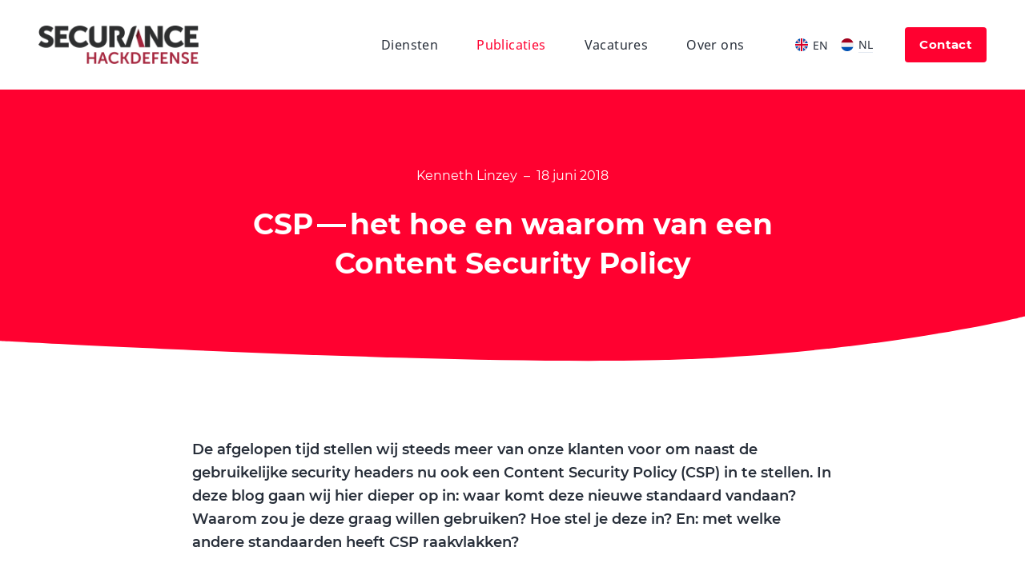

--- FILE ---
content_type: text/html; charset=UTF-8
request_url: https://hackdefense.nl/publicaties/csp-het-hoe-en-waarom-van-een-content-security-policy/
body_size: 26945
content:
<!doctype html><html
lang="nl" prefix="og: http://ogp.me/ns# fb: http://ogp.me/ns/fb#"><head><meta
name="viewport" content="width=device-width, initial-scale=1, maximum-scale=1"><link
rel="stylesheet" href="https://hackdefense.com/css/styles.css"> <script src="https://hackdefense.com/js/umbrella.min.js"></script> <link
rel="apple-touch-icon" sizes="57x57" href="https://hackdefense.com/favicons/apple-touch-icon-57x57.png"><link
rel="apple-touch-icon" sizes="60x60" href="https://hackdefense.com/favicons/apple-touch-icon-60x60.png"><link
rel="apple-touch-icon" sizes="72x72" href="https://hackdefense.com/favicons/apple-touch-icon-72x72.png"><link
rel="apple-touch-icon" sizes="76x76" href="https://hackdefense.com/favicons/apple-touch-icon-76x76.png"><link
rel="apple-touch-icon" sizes="114x114" href="https://hackdefense.com/favicons/apple-touch-icon-114x114.png"><link
rel="apple-touch-icon" sizes="120x120" href="https://hackdefense.com/favicons/apple-touch-icon-120x120.png"><link
rel="apple-touch-icon" sizes="144x144" href="https://hackdefense.com/favicons/apple-touch-icon-144x144.png"><link
rel="apple-touch-icon" sizes="152x152" href="https://hackdefense.com/favicons/apple-touch-icon-152x152.png"><link
rel="apple-touch-icon" sizes="180x180" href="https://hackdefense.com/favicons/apple-touch-icon-180x180.png"><meta
name="apple-mobile-web-app-capable" content="yes"><meta
name="apple-mobile-web-app-status-bar-style" content="black-translucent"><meta
name="apple-mobile-web-app-title" content="devmode"><link
rel="icon" type="image/png" sizes="228x228" href="https://hackdefense.com/favicons/coast-228x228.png"><meta
name="msapplication-TileColor" content="#FFFFFF"><meta
name="msapplication-TileImage" content="https://hackdefense.com/favicons/mstile-144x144.png"><meta
name="msapplication-config" content="https://hackdefense.com/favicons/browserconfig.xml"><link
rel="yandex-tableau-widget" href="https://hackdefense.com/favicons/yandex-browser-manifest.json"><link
rel="icon" type="image/png" sizes="32x32" href="https://hackdefense.com/favicons/favicon-32x32.png"><link
rel="icon" type="image/png" sizes="16x16" href="https://hackdefense.com/favicons/favicon-16x16.png"><link
rel="shortcut icon" href="https://hackdefense.com/favicons/favicon.ico"><meta
name="theme-color" content="#58595b"><link
rel="home" href="https://hackdefense.nl/"/><link
rel="canonical" href="https://hackdefense.nl/publicaties/csp-het-hoe-en-waarom-van-een-content-security-policy"><meta
property="og:url" content="https://hackdefense.nl/publicaties/csp-het-hoe-en-waarom-van-een-content-security-policy"/><meta
name="twitter:url" content="https://hackdefense.nl/publicaties/csp-het-hoe-en-waarom-van-een-content-security-policy"/><meta
property="og:locale" content="nl"/><title>CSP - het hoe en waarom van een Content Security Policy – HackDefense</title><meta
name="description" content="De afgelopen tijd stellen wij steeds meer van onze klanten voor om naast de gebruikelijke security headers nu ook een Content Security Policy (CSP) in te stellen. In deze blog gaan wij hier dieper op in: waar komt deze nieuwe standaard vandaan? Waarom zou je deze graag willen gebruiken? Hoe stel je deze in? En: met welke andere standaarden heeft CSP raakvlakken?"/><meta
name="image" content="https://hackdefense.com/imager/images/150/placeholder_ccc647699d3b878f33fab0fc43e2f880.jpg"/><meta
property="og:title" content="CSP - het hoe en waarom van een Content Security Policy"><meta
property="og:description" content="De afgelopen tijd stellen wij steeds meer van onze klanten voor om naast de gebruikelijke security headers nu ook een Content Security Policy (CSP) in te stellen. In deze blog gaan wij hier dieper op in: waar komt deze nieuwe standaard vandaan? Waarom zou je deze graag willen gebruiken? Hoe stel je deze in? En: met welke andere standaarden heeft CSP raakvlakken?"><meta
property="og:image" content="https://hackdefense.com/imager/images/150/placeholder_516c7187cb6fd957833153cf71fa6fef.jpg"><meta
name="twitter:title" content="CSP - het hoe en waarom van een Content Security Policy"/><meta
name="twitter:description" content="De afgelopen tijd stellen wij steeds meer van onze klanten voor om naast de gebruikelijke security headers nu ook een Content Security Policy (CSP) in te stellen. In deze blog gaan wij hier dieper op in: waar komt deze nieuwe standaard vandaan? Waarom zou je deze graag willen gebruiken? Hoe stel je deze in? En: met welke andere standaarden heeft CSP raakvlakken?"/><meta
name="twitter:image" content="https://hackdefense.com/imager/images/150/placeholder_b9751a5495d73ddd9861716ec757d727.jpg"/><meta
property="og:image:type" content="image/jpeg"><meta
property="og:image:width" content="1200"><meta
property="og:image:height" content="630"><link
rel="alternate" href="https://hackdefense.com/publications/csp-the-how-and-why-of-a-content-security-policy" hreflang="en"/>
</head><body
class="flex flex-col min-h-screen bg-white"><header
class="p-6 xs:p-8 xl:px-12"><div
class="flex justify-between items-center max-w-8xl mx-auto">
<a
class="relative z-20 flex-none" href="https://hackdefense.nl/">
<img
class="h-8 xs:h-10 xl:h-12" src="https://hackdefense.com/assets/img/logo-hackdefense.png" alt="">
</a><nav
class="flex items-center"><a
class="c-link group hidden lg:block ml-8 xl:ml-12 hover:text-brand tracking-wide " href="https://hackdefense.nl/diensten">
<span>Diensten</span>
</a><a
class="c-link group hidden lg:block ml-8 xl:ml-12 hover:text-brand tracking-wide text-brand" href="https://hackdefense.nl/publicaties">
<span>Publicaties</span>
</a><a
class="c-link group hidden lg:block ml-8 xl:ml-12 hover:text-brand tracking-wide " href="https://hackdefense.nl/vacatures">
<span>Vacatures</span>
</a><a
class="c-link group hidden lg:block ml-8 xl:ml-12 hover:text-brand tracking-wide " href="https://hackdefense.nl/over-ons">
<span>Over ons</span>
</a><div
class="hidden lg:block"><div
class="js-lang flex items-center mt-12 lg:mt-0 lg:ml-8 xl:ml-12 text-white lg:text-primary"><div
class="lg:ml-2 mr-6 lg:mr-0">
<a
href="https://hackdefense.com/publications/csp-the-how-and-why-of-a-content-security-policy" class="js-internal my-2 inline-block"><div
class="flex items-center"><div
class="c-icon w-6 h-6 p-px lg:p-1 ml-1 mr-px"><svg
xmlns="http://www.w3.org/2000/svg" viewBox="0 0 512 512"><circle
cx="256" cy="256" r="256" fill="#f0f0f0"/><path
d="M52.92 100.142c-20.1 26.163-35.272 56.318-44.1 89.077h133.178L52.92 100.142zm450.26 89.078c-8.83-32.758-23.993-62.913-44.1-89.076l-89.075 89.076H503.18zM8.82 322.784c8.83 32.758 23.993 62.913 44.1 89.075l89.074-89.075H8.82zM411.858 52.92c-26.163-20.108-56.318-35.27-89.076-44.1v133.177l89.076-89.075zM100.142 459.08c26.163 20.1 56.318 35.272 89.076 44.102V370.005l-89.076 89.074zM189.217 8.82c-32.758 8.83-62.913 23.993-89.075 44.1l89.075 89.075V8.82zm133.566 494.36c32.758-8.83 62.913-23.993 89.075-44.1l-89.075-89.075V503.18zm47.222-180.396l89.075 89.076c20.108-26.162 35.272-56.318 44.1-89.076H370.005z" fill="#0052b4"/><path
d="M509.833 222.6h-220.44V2.167C278.46.744 267.317 0 256 0s-22.46.744-33.4 2.167v220.44H2.167C.744 233.54 0 244.683 0 256s.744 22.46 2.167 33.4h220.44v220.442A258.38 258.38 0 0 0 256 512a258.35 258.35 0 0 0 33.391-2.167v-220.44h220.442A258.56 258.56 0 0 0 512 256a258.53 258.53 0 0 0-2.167-33.391zm-187.05 100.174L437.02 437.02c5.254-5.252 10.266-10.743 15.048-16.435l-97.802-97.802-31.482.001zm-133.566.01h-.002L74.98 437.02c5.252 5.254 10.743 10.266 16.435 15.048l97.802-97.804v-31.48zm0-133.564v-.002L74.98 74.98c-5.254 5.252-10.266 10.743-15.048 16.435l97.803 97.803h31.48zm133.566 0L437.02 74.98c-5.252-5.254-10.743-10.266-16.435-15.047l-97.802 97.803v31.482z" fill="#d80027"/></svg></div><div
class="c-description block text-xxxs leading-tight lg:ml-px py-px ">EN</div></div>
</a></div><div
class="lg:ml-2 mr-6 lg:mr-0">
<a
href="https://hackdefense.nl/publicaties/csp-het-hoe-en-waarom-van-een-content-security-policy" class="js-internal my-2 inline-block"><div
class="flex items-center"><div
class="c-icon w-6 h-6 p-px lg:p-1 ml-1 mr-px"><svg
xmlns="http://www.w3.org/2000/svg" viewBox="0 0 512 512"><circle
cx="256" cy="256" r="256" fill="#f0f0f0"/><path
d="M256 0C145.93 0 52.094 69.472 15.923 166.957h480.155C459.906 69.472 366.07 0 256 0z" fill="#a2001d"/><path
d="M256 512c110.07 0 203.906-69.472 240.077-166.957H15.923C52.094 442.528 145.93 512 256 512z" fill="#0052b4"/></svg></div><div
class="c-description block text-xxxs leading-tight lg:ml-px py-px border-b">NL</div></div>
</a></div></div></div><a
class="c-button group js-support hidden sm:block ml-8 xl:ml-10" href="">
<span>Contact</span>
</a>
<a
class="self-center js-menu cursor-pointer lg:hidden z-20"><div
class="c-icon w-8 h-8 sm:ml-8 lg:hidden"><svg
xmlns="http://www.w3.org/2000/svg" viewBox="0 0 24 24"><defs><style>.a{fill:none;stroke:currentColor;stroke-linecap:round;stroke-linejoin:round;stroke-width:1.5px}</style></defs><title>navigation-menu</title><line
class="a" x1="2.25" y1="18.003" x2="21.75" y2="18.003"/><line
class="a" x1="2.25" y1="12.003" x2="21.75" y2="12.003"/><line
class="a" x1="2.25" y1="6.003" x2="21.75" y2="6.003"/></svg></div><div
class="c-icon relative z-20 text-white w-8 h-8 p-1 sm:ml-8 hidden"><svg
xmlns="http://www.w3.org/2000/svg" viewBox="0 0 24 24"><defs><style>.a{fill:none;stroke:currentColor;stroke-linecap:round;stroke-linejoin:round;stroke-width:1.5px}</style></defs><title>close</title><line
class="a" x1="0.75" y1="23.249" x2="23.25" y2="0.749"/><line
class="a" x1="23.25" y1="23.249" x2="0.75" y2="0.749"/></svg></div>            </a></nav></div></header><main
class="flex-grow"><article><header
class="bg-brand pt-12 lg:pt-24 pb-10"><div
class="max-w-4xl mx-auto px-8 sm:px-12 text-center"><div
class="mb-6 font-display text-white">Kenneth Linzey<span
class="mx-2">&ndash;</span><time
class="c-date" datetime="2018-06-18">18 juni 2018</time></div><h1 class="c-heading text-white leading-snug">
<span
class="inline-block xl:block">CSP — het hoe en waarom van een Content Security&nbsp;Policy</span></h1></div></header><div
class="c-shape -mt-px text-brand"><svg
viewBox="0 0 1440 66" xmlns="http://www.w3.org/2000/svg" preserveAspectRatio="none"><path
fill="currentColor" d="m1440 2.855s-215.11 53.676-515.67 61.145c-300.56 7.4688-924.33-26.703-924.33-26.703v-37.297h1440v2.855z"/></svg></div><div
class="max-w-4xl mx-auto my-24 px-8 sm:px-12"><div
class="c-intro"><p>De afgelopen tijd stellen wij steeds meer van onze klanten voor om naast de gebruikelijke security headers nu ook een Content Security Policy (CSP) in te stellen. In deze blog gaan wij hier dieper op in: waar komt deze nieuwe standaard vandaan? Waarom zou je deze graag willen gebruiken? Hoe stel je deze in? En: met welke andere standaarden heeft CSP raakvlakken?</p></div><div
class="c-matrix"><div
class="c-copy"><h2>Waar komt deze nieuwe standaard vandaan en waarom willen we die&nbsp;gebruiken?</h2><p>CSP is ontwikkeld door het <a
href="https://www.w3.org/TR/CSP3/">World Wide Web Consortium (W<span
class="numbers">3</span>C)</a>, de internationale standaardenorganisatie voor het web. CSP is een nieuwe standaard die webdevelopers in staat stelt om beperkingen te definiëren op het gedrag van de website of ‑applicatie. Bijvoorbeeld: vanaf welke externe locaties worden scripts, stylesheets of images ingeladen? Mag de browser de site in een frame van een andere site&nbsp;inladen?</p><p>Een goed afgestelde CSP kan op die manier diverse aanvallen en kwetsbaarheden zoals <em>cross-site scripting</em> (XSS), <em>clickjacking</em> en andere soorten aanvallen&nbsp;voorkomen.</p><h2>Hoe stel je een CSP&nbsp;in?</h2><p>Webservers kunnen in antwoord op elk verzoek een speciale <em>header</em> meesturen met de naam <code>Content-Security-Policy</code>. Deze site geeft bijvoorbeeld het&nbsp;volgende:</p></div><div
class="c-code my-8 bg-panel py-3 px-4 max-w-full overflow-auto"><div
class="font-mono text-xxxs subpixel-antialiased leading-relaxed whitespace-pre-wrap">Content-Security-Policy: default-src https://hackdefense.nl https://hackdefense.com; script-src &#039;none&#039;; frame-ancestors &#039;none&#039;; block-all-mixed-content; report-uri /csp-violations/;</div></div><div
class="c-copy"><h2>Wat betekenen de&nbsp;attributen?</h2><p>In een CSP header kunnen vele attributen gedefinieerd worden. Kijk <a
href="https://developer.mozilla.org/en-US/docs/Web/HTTP/CSP">hier</a> voor een volledig en actueel overzicht. We lichten de belangrijkste er&nbsp;uit:</p><ul><li><code>default-src</code>: hierop wordt teruggevallen wanneer er door de andere attributen niets gedefinieerd is. De waarde van dit attribuut is vaak <code>self</code> om aan te geven dat resources alleen vanaf de eigen site worden&nbsp;ingeladen.</li><li><code>script-src</code>: beperkt de locaties van waar een extern script mag worden ingeladen. Gebruikt de site geen <em>client side</em> scripts dan kan dat met de waarde <code>none</code> worden&nbsp;aangegeven.</li><li><code>img-src</code>: beperkt de locaties van waar afbeeldingen mogen worden&nbsp;ingeladen.</li><li><code>media-src</code>: beperkt de locaties van waar media, bijvoorbeeld video’s, mogen worden&nbsp;ingeladen.</li><li><code>object-src</code>: beperkt de locaties van waar plugins mogen worden&nbsp;ingeladen.</li><li><code>manifest-src</code>: beperkt de locaties van waar de applicatie manifest mag worden&nbsp;ingeladen.&nbsp;</li><li><code>frame-ancestors</code>: dit attribuut beperkt de locaties die de webpagina mogen inladen middels <code>frame</code>-, <code>iframe</code>-, <code>object</code>-, <code>embed</code>- of <code>applet</code>-elementen. frame-ancestors moet op den duur de HTTP response header <code>X-Frame-Options</code> gaan&nbsp;vervangen.</li><li><code>form-action</code>: beperkt de URL’s die gebruikt mogen worden als actie van <code>&lt;form&gt;</code>-elementen. Met andere woorden, hiermee wordt gelimiteerd waar de browser ingevulde formulierdata heen kan sturen. <em>Let op dat dit attribuut niet wordt gedekt met <code>default-src</code>, dus dat dit apart moet worden gespecificeerd als uw site of applicatie form-elementen bevat.</em></li><li><code>Plugin-types</code>: helpt bij het beperken van de set plug-ins die mogen worden ingebed door geldige Mime types te definiëren welke worden aangeroepen via <code>object </code>, <code>embed</code> of <code>applet</code> elementen.&nbsp;</li><li><code>Base-uri</code> helpt bij het beperken van de toegestane URL’s in de <code>src</code> attribuut van een <code>base</code> tag.<br></li></ul><p>Ook kan men CSP gebruiken om af te dwingen dat resources altijd over HTTPS worden ingeladen door aan elke <code>*-src</code>-attribuut in de waarde ook het protocol https: mee te geven. Dit voorkomt dat resources over niet-versleutelde HTTP-verbindingen worden ingeladen. Dit kan ook worden bereikt met het attribuut <code>block-all-mixed-content</code>.</p><p>CSP beperkt daarnaast standaard een aantal slechte&nbsp;gebruiken:</p><ul><li>Ongesigneerde inline Javascript code in <code>&lt;script&gt;</code>-blokken.</li><li>Ongesigneerde inline CSS statements in <code>&lt;style&gt;</code>-blokken.</li><li>Dynamische Javascript code-evaluatie met <code>eval()</code>.</li><li>Dynamische CSS statements met de <code>CSSStyleSheet.insertRule()</code>-methode.</li></ul><p>Dit sluit aan op de <em>best practice</em> om scripts en CSS in aparte bestanden te houden waarnaar de pagina’s verwijzen. Als dit toch in de site wordt gebruikt kan dit wel in de CSP worden aangegeven met keywords als <code>unsafe-inline</code> en <code>unsafe-eval</code>.</p><h2>Hoe stel je een CSP&nbsp;in?</h2><p>De CSP kan op een aantal plekken op een web server gedefinieerd worden, onder andere in de configuratie van de desbetreffende webserver of middels PHP. We raden aan om eerst gebruik te maken van de <code>Content-Security-Policy-Report-Only</code> header. Deze header blokt geen overtredingen, maar rapporteert ze wel. Dit stelt je in staat om de header te definiëren, rustig de website te browsen en overtredingen van de CSP op te pakken, zonder dat dit de functionaliteit van de website beïnvloedt. De volgende header zou als uitgangspunt gebruikt kunnen&nbsp;worden:</p></div><div
class="c-code my-8 bg-panel py-3 px-4 max-w-full overflow-auto"><div
class="font-mono text-xxxs subpixel-antialiased leading-relaxed whitespace-pre-wrap">Content-Security-Policy-Report-Only: default-src &#039;self&#039;; script-src &#039;self&#039;; report-uri website.nl/api/post/csp-violations;</div></div><div
class="c-copy"><p>Elke keer wanneer een opgevraagde resource de CSP overtreedt, maakt de browser een POST request naar de URL gespecificeerd met de <code>report-uri</code> van de CSP met daarbij details over de overtreding. Het is belangrijk om toezicht te houden op deze meldingen. Enerzijds wil je weten wanneer de CSP onnodig resources blokkeert. Anderzijds wil je weten wanneer een resource door iemand anders wordt geïnjecteerd in jouw website, wellicht een aanvaller of kwaadaardige&nbsp;gebruiker.</p><p>Als je al een goed beeld hebt van hoe jouw CSP er uit moet komen te zien, is het ook mogelijk om er één te genereren middels <a
href="https://report-uri.com/home/generate">deze website</a>.</p><p><em>In CSP level <span
class="numbers">3</span>&nbsp;wordt de <code>report-uri</code> functionaliteit vervangen door <code>report-to</code>, maar <code>report-to</code> wordt alleen nog in de browsers Chrome en Microsoft Edge ondersteund. Wij raden aan om zowel <code>report-uri</code> als <code>report-to</code> op te nemen in de&nbsp;CSP.</em><br></p><h2>Met welke andere standaarden heeft CSP raakvlakken?</h2><p><em>SubResource Integrity</em> (SRI) is een standaard complementair aan CSP. SRI zorgt ervoor dat alleen bekende en vertrouwde resources van third-party-providers worden ingeladen. Steeds meer browsers beginnen SRI te ondersteunen. Het werkt als&nbsp;volgt:</p><ul><li>Men rekent een hash uit van de third-party-resource die men op de web pagina wil gebruiken. Er kan bijvoorbeeld gebruik gemaakt worden van een <a
href="https://www.srihash.org/">online calculator</a> of men voert het volgende commando uit in een Linux-/UNIX-terminal:</li></ul></div><div
class="c-code my-8 bg-panel py-3 px-4 max-w-full overflow-auto"><div
class="font-mono text-xxxs subpixel-antialiased leading-relaxed whitespace-pre-wrap">openssl dgst -sha256 -binary FILENAME | openssl base64 -A</div></div><div
class="c-copy"><ul><li>Vervolgens voegt men een extra attribuut toe aan de third-party-resource die men inlaadt op de webpagina genaamd integrity. De waarde van dit veld is de hash die men in de eerste stap heeft ingeladen, voorafgegaan door de naam van de hashmethode.&nbsp;Voorbeeld:</li></ul></div><div
class="c-code my-8 bg-panel py-3 px-4 max-w-full overflow-auto"><div
class="font-mono text-xxxs subpixel-antialiased leading-relaxed whitespace-pre-wrap">&lt;script src=&quot;https://code.jquery.com/jquery-1.10.2.min.js&quot;
integrity=&quot;sha256-C6CB9UYIS9UJeqinPHWTHVqh/E1uhG5Twh+Y5qFQmYg=&quot; crossorigin=&quot;anonymous&quot;&gt;&lt;/script&gt;</div></div><div
class="c-copy"><ul><li>Als de third party resource nu plotseling verandert, dan wordt deze niet meer ingeladen door de browser, omdat de hash niet meer overeenkomt.</li></ul><p>In de CSP kan het gebruik van SRI worden afgedwongen met het attribuut <code>require-sri-for</code> en de waarden <code>script</code> of <code>style</code>.</p><p>Heeft u&nbsp;nog vragen of heeft u&nbsp;technische ondersteuning nodig bij het beveiligen van uw website of ‑applicatie met een Content Security Policy? Online vindt u&nbsp;meer informatie op <a
href="https://content-security-policy.com/">content​-security​-policy​.com</a> of u&nbsp;kunt altijd <a
href="https://hackdefense.nl/contact/">contact met ons opnemen</a> — we helpen u&nbsp;graag verder.</p></div></div></div></article></main><footer
class="p-8 xl:px-12 bg-primary text-white"><div
class="flex flex-col sm:flex-row justify-between items-center max-w-8xl mx-auto"><div
class="flex items-center"><svg
width="60" height="44" viewBox="0 0 73 54" fill="none" xmlns="http://www.w3.org/2000/svg">
<path
fill-rule="evenodd" clip-rule="evenodd" d="M72.9943 27.565L72.9931 27.5253L72.9919 27.5L72.9931 27.4747L72.9943 27.447C73.1257 19.9501 70.9968 13.7734 66.6662 9.09033C65.3354 7.65088 63.8492 6.36788 62.246 5.27866C58.128 2.47918 53.3578 1 48.4526 1H32.4753H30V15.0251H37.2205V9.13246V7.84706L38.4964 7.85067L41.2632 7.85548L48.4753 7.87354C59.4625 7.89761 66.2636 18.0809 66.2636 27.5C66.2636 36.9179 59.4625 47.1012 48.4753 47.1265L41.2632 47.1433L38.4964 47.1481L37.2205 47.1517V45.8675V39.9749H30V54H32.4753H48.4526C53.3578 54 58.128 52.5196 62.246 49.7201C63.8492 48.6309 65.3354 47.3479 66.6662 45.9085C70.9932 41.229 73.1233 35.0596 72.9943 27.5698V27.565Z" fill="#FEFEFE"/>
<mask
maskUnits="userSpaceOnUse" x="0" y="0" width="55" height="53">
<path
fill-rule="evenodd" clip-rule="evenodd" d="M0.000488281 0.46582H54.4218V52.9998H0.000488281V0.46582Z" fill="white"/>
</mask>
<g
mask="url(#mask0)">
<path
fill-rule="evenodd" clip-rule="evenodd" d="M12.6816 32.0205V30.7513H13.9537H45.0443H46.3189V32.0205V35.3844H54.4218V18.0806H46.3189V21.4433V22.7137H45.0443H13.9537H12.6816V21.4433V7.26951H17.341L17.3434 0.465332H12.6816H4.62049H0.00168393L0.000488281 7.26951H4.62049V46.1907H0.00168393V52.9973H4.62049V52.9997H12.6816V52.9973H17.3434V46.1907H12.6816V32.0205Z" fill="#FEFEFE"/>
</g>
</svg><div
class="c-description font-display text-xxs ml-6">IT Security, maar dan begrijpelijk</div></div><nav
class="flex items-center text-xxs"><a
class="c-link group hidden lg:block ml-6 xl:ml-12 hover:text-brand tracking-wide " href="https://hackdefense.nl/compliance">
<span>Security <span
class="amp">&amp;</span>&nbsp;Privacy Compliance</span>
</a></nav></div></footer><div
class="js-nav hidden lg:hidden absolute top-0 w-full min-h-screen z-10 bg-primary"><div
class="p-6 xs:p-8 mt-12 xs:mt-16 sm:mt-20 w-full max-w-md mx-auto"><a
class="c-link group my-5 text-white tracking-wide " href="https://hackdefense.nl/">
<span>Home</span>
</a><a
class="c-link group my-5 text-white tracking-wide  " href="https://hackdefense.nl/diensten">
<span>Diensten</span>
</a><a
class="c-link group my-5 text-white tracking-wide text-brand " href="https://hackdefense.nl/publicaties">
<span>Publicaties</span>
</a><a
class="c-link group my-5 text-white tracking-wide  " href="https://hackdefense.nl/vacatures">
<span>Vacatures</span>
</a><a
class="c-link group my-5 text-white tracking-wide  mb-10" href="https://hackdefense.nl/over-ons">
<span>Over ons</span>
</a><a
class="c-link group my-5 text-white tracking-wide " href="https://hackdefense.nl/compliance">
<span>Security <span
class="amp">&amp;</span>&nbsp;Privacy Compliance</span>
</a><div
class="js-lang flex items-center mt-12 lg:mt-0 lg:ml-8 xl:ml-12 text-white lg:text-primary"><div
class="lg:ml-2 mr-6 lg:mr-0">
<a
href="https://hackdefense.com/publications/csp-the-how-and-why-of-a-content-security-policy" class="js-internal my-2 inline-block"><div
class="flex items-center"><div
class="c-icon w-6 h-6 p-px lg:p-1 ml-1 mr-px"><svg
xmlns="http://www.w3.org/2000/svg" viewBox="0 0 512 512"><circle
cx="256" cy="256" r="256" fill="#f0f0f0"/><path
d="M52.92 100.142c-20.1 26.163-35.272 56.318-44.1 89.077h133.178L52.92 100.142zm450.26 89.078c-8.83-32.758-23.993-62.913-44.1-89.076l-89.075 89.076H503.18zM8.82 322.784c8.83 32.758 23.993 62.913 44.1 89.075l89.074-89.075H8.82zM411.858 52.92c-26.163-20.108-56.318-35.27-89.076-44.1v133.177l89.076-89.075zM100.142 459.08c26.163 20.1 56.318 35.272 89.076 44.102V370.005l-89.076 89.074zM189.217 8.82c-32.758 8.83-62.913 23.993-89.075 44.1l89.075 89.075V8.82zm133.566 494.36c32.758-8.83 62.913-23.993 89.075-44.1l-89.075-89.075V503.18zm47.222-180.396l89.075 89.076c20.108-26.162 35.272-56.318 44.1-89.076H370.005z" fill="#0052b4"/><path
d="M509.833 222.6h-220.44V2.167C278.46.744 267.317 0 256 0s-22.46.744-33.4 2.167v220.44H2.167C.744 233.54 0 244.683 0 256s.744 22.46 2.167 33.4h220.44v220.442A258.38 258.38 0 0 0 256 512a258.35 258.35 0 0 0 33.391-2.167v-220.44h220.442A258.56 258.56 0 0 0 512 256a258.53 258.53 0 0 0-2.167-33.391zm-187.05 100.174L437.02 437.02c5.254-5.252 10.266-10.743 15.048-16.435l-97.802-97.802-31.482.001zm-133.566.01h-.002L74.98 437.02c5.252 5.254 10.743 10.266 16.435 15.048l97.802-97.804v-31.48zm0-133.564v-.002L74.98 74.98c-5.254 5.252-10.266 10.743-15.048 16.435l97.803 97.803h31.48zm133.566 0L437.02 74.98c-5.252-5.254-10.743-10.266-16.435-15.047l-97.802 97.803v31.482z" fill="#d80027"/></svg></div><div
class="c-description block text-xxxs leading-tight lg:ml-px py-px ">EN</div></div>
</a></div><div
class="lg:ml-2 mr-6 lg:mr-0">
<a
href="https://hackdefense.nl/publicaties/csp-het-hoe-en-waarom-van-een-content-security-policy" class="js-internal my-2 inline-block"><div
class="flex items-center"><div
class="c-icon w-6 h-6 p-px lg:p-1 ml-1 mr-px"><svg
xmlns="http://www.w3.org/2000/svg" viewBox="0 0 512 512"><circle
cx="256" cy="256" r="256" fill="#f0f0f0"/><path
d="M256 0C145.93 0 52.094 69.472 15.923 166.957h480.155C459.906 69.472 366.07 0 256 0z" fill="#a2001d"/><path
d="M256 512c110.07 0 203.906-69.472 240.077-166.957H15.923C52.094 442.528 145.93 512 256 512z" fill="#0052b4"/></svg></div><div
class="c-description block text-xxxs leading-tight lg:ml-px py-px border-b">NL</div></div>
</a></div></div><a
class="c-button group js-support block mt-6 w-full text-center" href="">
<span>Contact</span>
</a></div><div
class="hidden xs:flex flex-grow bg-green overflow-x-hidden"><div></div></div></div><div
class="js-incident hidden flex-col justify-center items-center fixed inset-0 bg-primary z-50 text-center text-white px-6"><h2 class="c-heading max-w-2xl mx-auto text-xl xs:text-2xl sm:text-3xl md:text-4xl xxl:text-5xl">
<span
class="inline-block xl:block">Hoe kunnen wij u <strong>helpen</strong>? Bel ons directe nummer:</span></h2><a
class="c-button group xs:text-lg mt-8 xs:mt-12 mb-10 xs:mb-16" href="tel:(+31)712040101">
<span>(+<span
class="numbers">31</span>) <span
class="numbers">71</span> <span
class="numbers">204</span>&nbsp;<span
class="numbers">0101</span></span>
</a><div
class="c-copy font-display max-w-sm mx-auto px-4"><p>Of stuur ons een <a
href="mailto:sales@hackdefense.nl">e‑mail</a> en we komen zo snel mogelijk bij u&nbsp;terug.</p></div><div
class="c-icon js-support absolute right-0 top-0 text-white w-8 h-8 m-6 xs:m-8 xl:m-10 p-1 cursor-pointer"><svg
xmlns="http://www.w3.org/2000/svg" viewBox="0 0 24 24"><defs><style>.a{fill:none;stroke:currentColor;stroke-linecap:round;stroke-linejoin:round;stroke-width:1.5px}</style></defs><title>close</title><line
class="a" x1="0.75" y1="23.249" x2="23.25" y2="0.749"/><line
class="a" x1="23.25" y1="23.249" x2="0.75" y2="0.749"/></svg></div></div> <script src="https://hackdefense.com/js/main.min.js"></script> </body></html>

--- FILE ---
content_type: application/javascript
request_url: https://hackdefense.com/js/main.min.js
body_size: 455
content:
/**
 * @project        hackdefense
 * @author         Jeroen Kroes, studiobruikbaar <jeroen@studiobruikbaar.nl>
 * @build          Tue, Mar 8, 2022 3:26 PM ET
 * @release        4dd4f3c6fcacbe79b7d69d7c38d75f72bf6b6fce [master]
 * @copyright      Copyright (c) 2022, studiobruikbaar
 *
 */
"use strict";!function(e){e("a").filter('[href^="http"], [href^="//"]').not(".js-internal").not('[href*="'+window.location.host+'"]').attr("rel","noopener noreferrer").attr("target","_blank"),e(".js-menu").handle("click",function(){e(this).children("div").toggleClass("hidden"),e(".js-nav").toggleClass("hidden block"),e("main").toggleClass("h-0 overflow-y-hidden"),e(".js-header").toggleClass("fixed overflow-y-hidden")}),e(".js-support").handle("click",function(){e(".js-incident").toggleClass("hidden flex")})}(u);